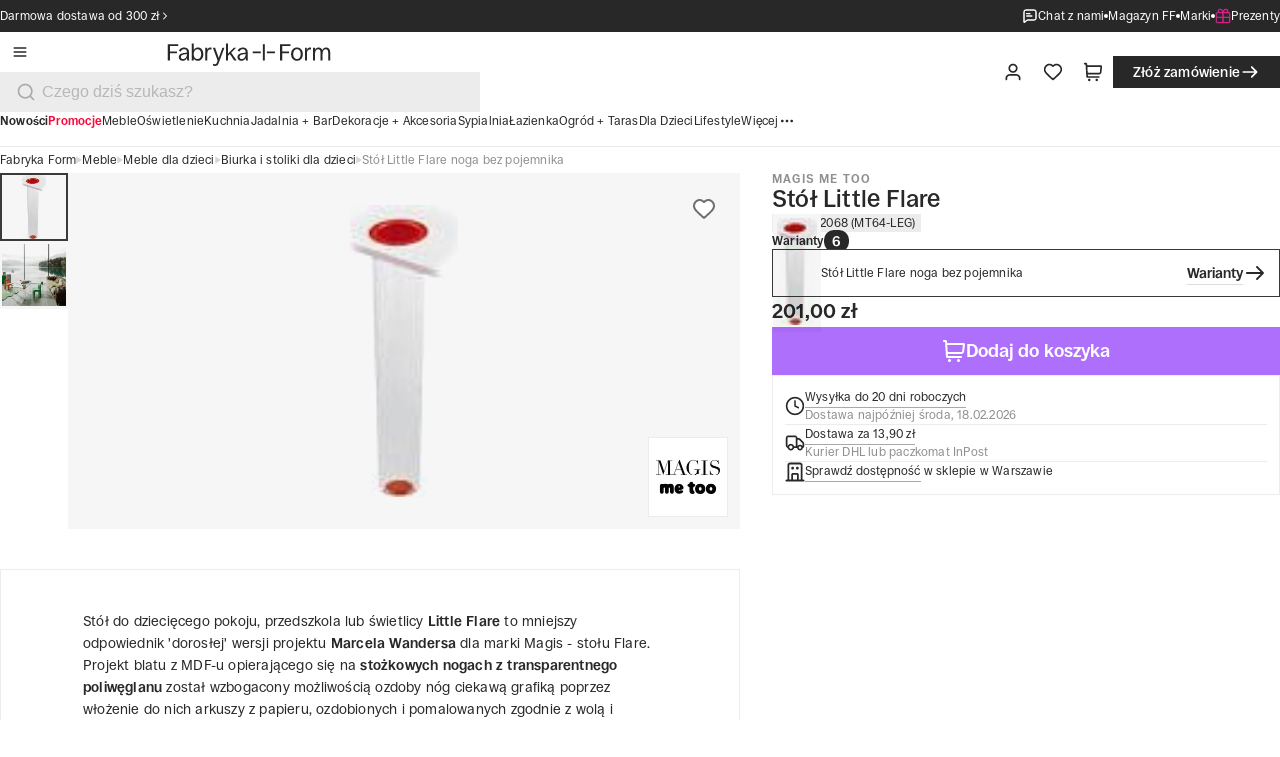

--- FILE ---
content_type: application/javascript; charset=UTF-8
request_url: https://fabrykaform.pl/_next/static/chunks/6743-55307303bf83b5af.js
body_size: 4627
content:
try{let t="undefined"!=typeof window?window:"undefined"!=typeof global?global:"undefined"!=typeof globalThis?globalThis:"undefined"!=typeof self?self:{},e=(new t.Error).stack;e&&(t._sentryDebugIds=t._sentryDebugIds||{},t._sentryDebugIds[e]="cbe5b95c-317b-472b-9a21-0f797493da12",t._sentryDebugIdIdentifier="sentry-dbid-cbe5b95c-317b-472b-9a21-0f797493da12")}catch(t){}"use strict";(self.webpackChunk_N_E=self.webpackChunk_N_E||[]).push([[6743],{31668:(t,e,i)=>{i.d(e,{X:()=>a,k:()=>u});var s=i(34049),r=i(74268),n=i(93049),o=i(69781),a=class extends o.k{#t;#e;#i;#s;#r;#n;#o;constructor(t){super(),this.#o=!1,this.#n=t.defaultOptions,this.setOptions(t.options),this.observers=[],this.#s=t.client,this.#i=this.#s.getQueryCache(),this.queryKey=t.queryKey,this.queryHash=t.queryHash,this.#t=h(this.options),this.state=t.state??this.#t,this.scheduleGc()}get meta(){return this.options.meta}get promise(){return this.#r?.promise}setOptions(t){if(this.options={...this.#n,...t},this.updateGcTime(this.options.gcTime),this.state&&void 0===this.state.data){let t=h(this.options);void 0!==t.data&&(this.setState(c(t.data,t.dataUpdatedAt)),this.#t=t)}}optionalRemove(){this.observers.length||"idle"!==this.state.fetchStatus||this.#i.remove(this)}setData(t,e){let i=(0,s.pl)(this.state.data,t,this.options);return this.#a({data:i,type:"success",dataUpdatedAt:e?.updatedAt,manual:e?.manual}),i}setState(t,e){this.#a({type:"setState",state:t,setStateOptions:e})}cancel(t){let e=this.#r?.promise;return this.#r?.cancel(t),e?e.then(s.lQ).catch(s.lQ):Promise.resolve()}destroy(){super.destroy(),this.cancel({silent:!0})}reset(){this.destroy(),this.setState(this.#t)}isActive(){return this.observers.some(t=>!1!==(0,s.Eh)(t.options.enabled,this))}isDisabled(){return this.getObserversCount()>0?!this.isActive():this.options.queryFn===s.hT||this.state.dataUpdateCount+this.state.errorUpdateCount===0}isStatic(){return this.getObserversCount()>0&&this.observers.some(t=>"static"===(0,s.d2)(t.options.staleTime,this))}isStale(){return this.getObserversCount()>0?this.observers.some(t=>t.getCurrentResult().isStale):void 0===this.state.data||this.state.isInvalidated}isStaleByTime(t=0){return void 0===this.state.data||"static"!==t&&(!!this.state.isInvalidated||!(0,s.j3)(this.state.dataUpdatedAt,t))}onFocus(){let t=this.observers.find(t=>t.shouldFetchOnWindowFocus());t?.refetch({cancelRefetch:!1}),this.#r?.continue()}onOnline(){let t=this.observers.find(t=>t.shouldFetchOnReconnect());t?.refetch({cancelRefetch:!1}),this.#r?.continue()}addObserver(t){this.observers.includes(t)||(this.observers.push(t),this.clearGcTimeout(),this.#i.notify({type:"observerAdded",query:this,observer:t}))}removeObserver(t){this.observers.includes(t)&&(this.observers=this.observers.filter(e=>e!==t),this.observers.length||(this.#r&&(this.#o?this.#r.cancel({revert:!0}):this.#r.cancelRetry()),this.scheduleGc()),this.#i.notify({type:"observerRemoved",query:this,observer:t}))}getObserversCount(){return this.observers.length}invalidate(){this.state.isInvalidated||this.#a({type:"invalidate"})}async fetch(t,e){if("idle"!==this.state.fetchStatus&&this.#r?.status()!=="rejected"){if(void 0!==this.state.data&&e?.cancelRefetch)this.cancel({silent:!0});else if(this.#r)return this.#r.continueRetry(),this.#r.promise}if(t&&this.setOptions(t),!this.options.queryFn){let t=this.observers.find(t=>t.options.queryFn);t&&this.setOptions(t.options)}let i=new AbortController,r=t=>{Object.defineProperty(t,"signal",{enumerable:!0,get:()=>(this.#o=!0,i.signal)})},o=()=>{let t=(0,s.ZM)(this.options,e),i=(()=>{let t={client:this.#s,queryKey:this.queryKey,meta:this.meta};return r(t),t})();return(this.#o=!1,this.options.persister)?this.options.persister(t,i,this):t(i)},a=(()=>{let t={fetchOptions:e,options:this.options,queryKey:this.queryKey,client:this.#s,state:this.state,fetchFn:o};return r(t),t})();this.options.behavior?.onFetch(a,this),this.#e=this.state,("idle"===this.state.fetchStatus||this.state.fetchMeta!==a.fetchOptions?.meta)&&this.#a({type:"fetch",meta:a.fetchOptions?.meta}),this.#r=(0,n.II)({initialPromise:e?.initialPromise,fn:a.fetchFn,onCancel:t=>{t instanceof n.cc&&t.revert&&this.setState({...this.#e,fetchStatus:"idle"}),i.abort()},onFail:(t,e)=>{this.#a({type:"failed",failureCount:t,error:e})},onPause:()=>{this.#a({type:"pause"})},onContinue:()=>{this.#a({type:"continue"})},retry:a.options.retry,retryDelay:a.options.retryDelay,networkMode:a.options.networkMode,canRun:()=>!0});try{let t=await this.#r.start();if(void 0===t)throw Error(`${this.queryHash} data is undefined`);return this.setData(t),this.#i.config.onSuccess?.(t,this),this.#i.config.onSettled?.(t,this.state.error,this),t}catch(t){if(t instanceof n.cc){if(t.silent)return this.#r.promise;else if(t.revert){if(void 0===this.state.data)throw t;return this.state.data}}throw this.#a({type:"error",error:t}),this.#i.config.onError?.(t,this),this.#i.config.onSettled?.(this.state.data,t,this),t}finally{this.scheduleGc()}}#a(t){let e=e=>{switch(t.type){case"failed":return{...e,fetchFailureCount:t.failureCount,fetchFailureReason:t.error};case"pause":return{...e,fetchStatus:"paused"};case"continue":return{...e,fetchStatus:"fetching"};case"fetch":return{...e,...u(e.data,this.options),fetchMeta:t.meta??null};case"success":let i={...e,...c(t.data,t.dataUpdatedAt),dataUpdateCount:e.dataUpdateCount+1,...!t.manual&&{fetchStatus:"idle",fetchFailureCount:0,fetchFailureReason:null}};return this.#e=t.manual?i:void 0,i;case"error":let s=t.error;return{...e,error:s,errorUpdateCount:e.errorUpdateCount+1,errorUpdatedAt:Date.now(),fetchFailureCount:e.fetchFailureCount+1,fetchFailureReason:s,fetchStatus:"idle",status:"error"};case"invalidate":return{...e,isInvalidated:!0};case"setState":return{...e,...t.state}}};this.state=e(this.state),r.jG.batch(()=>{this.observers.forEach(t=>{t.onQueryUpdate()}),this.#i.notify({query:this,type:"updated",action:t})})}};function u(t,e){return{fetchFailureCount:0,fetchFailureReason:null,fetchStatus:(0,n.v_)(e.networkMode)?"fetching":"paused",...void 0===t&&{error:null,status:"pending"}}}function c(t,e){return{data:t,dataUpdatedAt:e??Date.now(),error:null,isInvalidated:!1,status:"success"}}function h(t){let e="function"==typeof t.initialData?t.initialData():t.initialData,i=void 0!==e,s=i?"function"==typeof t.initialDataUpdatedAt?t.initialDataUpdatedAt():t.initialDataUpdatedAt:0;return{data:e,dataUpdateCount:0,dataUpdatedAt:i?s??Date.now():0,error:null,errorUpdateCount:0,errorUpdatedAt:0,fetchFailureCount:0,fetchFailureReason:null,fetchMeta:null,isInvalidated:!1,status:i?"success":"pending",fetchStatus:"idle"}}},34049:(t,e,i)=>{i.d(e,{Cp:()=>y,EN:()=>p,Eh:()=>h,F$:()=>f,GU:()=>E,MK:()=>l,S$:()=>r,ZM:()=>j,ZZ:()=>F,Zw:()=>o,d2:()=>c,f8:()=>b,gn:()=>a,hT:()=>T,j3:()=>u,lQ:()=>n,nJ:()=>d,pl:()=>O,y9:()=>C,yy:()=>w});var s=i(37126),r="undefined"==typeof window||"Deno"in globalThis;function n(){}function o(t,e){return"function"==typeof t?t(e):t}function a(t){return"number"==typeof t&&t>=0&&t!==1/0}function u(t,e){return Math.max(t+(e||0)-Date.now(),0)}function c(t,e){return"function"==typeof t?t(e):t}function h(t,e){return"function"==typeof t?t(e):t}function l(t,e){let{type:i="all",exact:s,fetchStatus:r,predicate:n,queryKey:o,stale:a}=t;if(o){if(s){if(e.queryHash!==f(o,e.options))return!1}else if(!y(e.queryKey,o))return!1}if("all"!==i){let t=e.isActive();if("active"===i&&!t||"inactive"===i&&t)return!1}return("boolean"!=typeof a||e.isStale()===a)&&(!r||r===e.state.fetchStatus)&&(!n||!!n(e))}function d(t,e){let{exact:i,status:s,predicate:r,mutationKey:n}=t;if(n){if(!e.options.mutationKey)return!1;if(i){if(p(e.options.mutationKey)!==p(n))return!1}else if(!y(e.options.mutationKey,n))return!1}return(!s||e.state.status===s)&&(!r||!!r(e))}function f(t,e){return(e?.queryKeyHashFn||p)(t)}function p(t){return JSON.stringify(t,(t,e)=>g(e)?Object.keys(e).sort().reduce((t,i)=>(t[i]=e[i],t),{}):e)}function y(t,e){return t===e||typeof t==typeof e&&!!t&&!!e&&"object"==typeof t&&"object"==typeof e&&Object.keys(e).every(i=>y(t[i],e[i]))}var v=Object.prototype.hasOwnProperty;function b(t,e){if(!e||Object.keys(t).length!==Object.keys(e).length)return!1;for(let i in t)if(t[i]!==e[i])return!1;return!0}function m(t){return Array.isArray(t)&&t.length===Object.keys(t).length}function g(t){if(!S(t))return!1;let e=t.constructor;if(void 0===e)return!0;let i=e.prototype;return!!S(i)&&!!i.hasOwnProperty("isPrototypeOf")&&Object.getPrototypeOf(t)===Object.prototype}function S(t){return"[object Object]"===Object.prototype.toString.call(t)}function w(t){return new Promise(e=>{s.zs.setTimeout(e,t)})}function O(t,e,i){return"function"==typeof i.structuralSharing?i.structuralSharing(t,e):!1!==i.structuralSharing?function t(e,i){if(e===i)return e;let s=m(e)&&m(i);if(!s&&!(g(e)&&g(i)))return i;let r=(s?e:Object.keys(e)).length,n=s?i:Object.keys(i),o=n.length,a=s?Array(o):{},u=0;for(let c=0;c<o;c++){let o=s?c:n[c],h=e[o],l=i[o];if(h===l){a[o]=h,(s?c<r:v.call(e,o))&&u++;continue}if(null===h||null===l||"object"!=typeof h||"object"!=typeof l){a[o]=l;continue}let d=t(h,l);a[o]=d,d===h&&u++}return r===o&&u===r?e:a}(t,e):e}function C(t,e,i=0){let s=[...t,e];return i&&s.length>i?s.slice(1):s}function F(t,e,i=0){let s=[e,...t];return i&&s.length>i?s.slice(0,-1):s}var T=Symbol();function j(t,e){return!t.queryFn&&e?.initialPromise?()=>e.initialPromise:t.queryFn&&t.queryFn!==T?t.queryFn:()=>Promise.reject(Error(`Missing queryFn: '${t.queryHash}'`))}function E(t,e){return"function"==typeof t?t(...e):!!t}},37126:(t,e,i)=>{i.d(e,{Zq:()=>n,zs:()=>r});var s={setTimeout:(t,e)=>setTimeout(t,e),clearTimeout:t=>clearTimeout(t),setInterval:(t,e)=>setInterval(t,e),clearInterval:t=>clearInterval(t)},r=new class{#u=s;#c=!1;setTimeoutProvider(t){this.#u=t}setTimeout(t,e){return this.#u.setTimeout(t,e)}clearTimeout(t){this.#u.clearTimeout(t)}setInterval(t,e){return this.#u.setInterval(t,e)}clearInterval(t){this.#u.clearInterval(t)}};function n(t){setTimeout(t,0)}},38445:(t,e,i)=>{i.d(e,{Q:()=>s});var s=class{constructor(){this.listeners=new Set,this.subscribe=this.subscribe.bind(this)}subscribe(t){return this.listeners.add(t),this.onSubscribe(),()=>{this.listeners.delete(t),this.onUnsubscribe()}}hasListeners(){return this.listeners.size>0}onSubscribe(){}onUnsubscribe(){}}},56195:(t,e,i)=>{i.d(e,{m:()=>n});var s=i(38445),r=i(34049),n=new class extends s.Q{#h;#l;#d;constructor(){super(),this.#d=t=>{if(!r.S$&&window.addEventListener){let e=()=>t();return window.addEventListener("visibilitychange",e,!1),()=>{window.removeEventListener("visibilitychange",e)}}}}onSubscribe(){this.#l||this.setEventListener(this.#d)}onUnsubscribe(){this.hasListeners()||(this.#l?.(),this.#l=void 0)}setEventListener(t){this.#d=t,this.#l?.(),this.#l=t(t=>{"boolean"==typeof t?this.setFocused(t):this.onFocus()})}setFocused(t){this.#h!==t&&(this.#h=t,this.onFocus())}onFocus(){let t=this.isFocused();this.listeners.forEach(e=>{e(t)})}isFocused(){return"boolean"==typeof this.#h?this.#h:globalThis.document?.visibilityState!=="hidden"}}},63122:(t,e,i)=>{i.d(e,{t:()=>n});var s=i(38445),r=i(34049),n=new class extends s.Q{#f=!0;#l;#d;constructor(){super(),this.#d=t=>{if(!r.S$&&window.addEventListener){let e=()=>t(!0),i=()=>t(!1);return window.addEventListener("online",e,!1),window.addEventListener("offline",i,!1),()=>{window.removeEventListener("online",e),window.removeEventListener("offline",i)}}}}onSubscribe(){this.#l||this.setEventListener(this.#d)}onUnsubscribe(){this.hasListeners()||(this.#l?.(),this.#l=void 0)}setEventListener(t){this.#d=t,this.#l?.(),this.#l=t(this.setOnline.bind(this))}setOnline(t){this.#f!==t&&(this.#f=t,this.listeners.forEach(e=>{e(t)}))}isOnline(){return this.#f}}},69781:(t,e,i)=>{i.d(e,{k:()=>n});var s=i(37126),r=i(34049),n=class{#p;destroy(){this.clearGcTimeout()}scheduleGc(){this.clearGcTimeout(),(0,r.gn)(this.gcTime)&&(this.#p=s.zs.setTimeout(()=>{this.optionalRemove()},this.gcTime))}updateGcTime(t){this.gcTime=Math.max(this.gcTime||0,t??(r.S$?1/0:3e5))}clearGcTimeout(){this.#p&&(s.zs.clearTimeout(this.#p),this.#p=void 0)}}},74268:(t,e,i)=>{i.d(e,{jG:()=>r});var s=i(37126).Zq,r=function(){let t=[],e=0,i=t=>{t()},r=t=>{t()},n=s,o=s=>{e?t.push(s):n(()=>{i(s)})};return{batch:s=>{let o;e++;try{o=s()}finally{--e||(()=>{let e=t;t=[],e.length&&n(()=>{r(()=>{e.forEach(t=>{i(t)})})})})()}return o},batchCalls:t=>(...e)=>{o(()=>{t(...e)})},schedule:o,setNotifyFunction:t=>{i=t},setBatchNotifyFunction:t=>{r=t},setScheduler:t=>{n=t}}}()},83515:(t,e,i)=>{i.d(e,{T:()=>s});function s(){let t,e,i=new Promise((i,s)=>{t=i,e=s});function s(t){Object.assign(i,t),delete i.resolve,delete i.reject}return i.status="pending",i.catch(()=>{}),i.resolve=e=>{s({status:"fulfilled",value:e}),t(e)},i.reject=t=>{s({status:"rejected",reason:t}),e(t)},i}},93049:(t,e,i)=>{i.d(e,{II:()=>h,cc:()=>c,v_:()=>u});var s=i(56195),r=i(63122),n=i(83515),o=i(34049);function a(t){return Math.min(1e3*2**t,3e4)}function u(t){return(t??"online")!=="online"||r.t.isOnline()}var c=class extends Error{constructor(t){super("CancelledError"),this.revert=t?.revert,this.silent=t?.silent}};function h(t){let e,i=!1,h=0,l=(0,n.T)(),d=()=>s.m.isFocused()&&("always"===t.networkMode||r.t.isOnline())&&t.canRun(),f=()=>u(t.networkMode)&&t.canRun(),p=t=>{"pending"===l.status&&(e?.(),l.resolve(t))},y=t=>{"pending"===l.status&&(e?.(),l.reject(t))},v=()=>new Promise(i=>{e=t=>{("pending"!==l.status||d())&&i(t)},t.onPause?.()}).then(()=>{e=void 0,"pending"===l.status&&t.onContinue?.()}),b=()=>{let e;if("pending"!==l.status)return;let s=0===h?t.initialPromise:void 0;try{e=s??t.fn()}catch(t){e=Promise.reject(t)}Promise.resolve(e).then(p).catch(e=>{if("pending"!==l.status)return;let s=t.retry??3*!o.S$,r=t.retryDelay??a,n="function"==typeof r?r(h,e):r,u=!0===s||"number"==typeof s&&h<s||"function"==typeof s&&s(h,e);if(i||!u)return void y(e);h++,t.onFail?.(h,e),(0,o.yy)(n).then(()=>d()?void 0:v()).then(()=>{i?y(e):b()})})};return{promise:l,status:()=>l.status,cancel:e=>{if("pending"===l.status){let i=new c(e);y(i),t.onCancel?.(i)}},continue:()=>(e?.(),l),cancelRetry:()=>{i=!0},continueRetry:()=>{i=!1},canStart:f,start:()=>(f()?b():v().then(b),l)}}},99776:(t,e,i)=>{i.d(e,{Ht:()=>a,jE:()=>o});var s=i(12115),r=i(95155),n=s.createContext(void 0),o=t=>{let e=s.useContext(n);if(t)return t;if(!e)throw Error("No QueryClient set, use QueryClientProvider to set one");return e},a=t=>{let{client:e,children:i}=t;return s.useEffect(()=>(e.mount(),()=>{e.unmount()}),[e]),(0,r.jsx)(n.Provider,{value:e,children:i})}}}]);

--- FILE ---
content_type: image/svg+xml
request_url: https://3fa-media.com/footer/inpost.svg
body_size: 2685
content:
<?xml version="1.0" encoding="UTF-8" standalone="no"?>
<svg
   id="Warstwa_1"
   viewBox="0 0 212.37259 95.999998"
   version="1.1"
   sodipodi:docname="inpost.svg"
   inkscape:version="1.3.2 (091e20e, 2023-11-25, custom)"
   width="212.37259"
   height="96"
   xmlns:inkscape="http://www.inkscape.org/namespaces/inkscape"
   xmlns:sodipodi="http://sodipodi.sourceforge.net/DTD/sodipodi-0.dtd"
   xmlns="http://www.w3.org/2000/svg"
   xmlns:svg="http://www.w3.org/2000/svg">
  <sodipodi:namedview
     id="namedview7"
     pagecolor="#ffffff"
     bordercolor="#999999"
     borderopacity="1"
     inkscape:showpageshadow="2"
     inkscape:pageopacity="0"
     inkscape:pagecheckerboard="0"
     inkscape:deskcolor="#d1d1d1"
     inkscape:zoom="2.0835214"
     inkscape:cx="158.14572"
     inkscape:cy="72.713436"
     inkscape:window-width="1920"
     inkscape:window-height="1009"
     inkscape:window-x="-8"
     inkscape:window-y="-8"
     inkscape:window-maximized="1"
     inkscape:current-layer="Warstwa_1"
     showgrid="false" />
  <defs
     id="defs1">
    <style
       id="style1">.cls-1{fill:#ffcc05;}.cls-1,.cls-2,.cls-3{stroke-width:0px;}.cls-1,.cls-3{fill-rule:evenodd;}.cls-2{fill:none;}.cls-3{fill:#fefefe;}</style>
  </defs>
  <g
     id="InPost_RGB_Yellow_White"
     style="fill:#ffffff;fill-opacity:1"
     transform="translate(-60.43,-60.32)">
    <path
       class="cls-3"
       d="m 194.94861,111.52004 c 2.44269,-2.42312 3.66737,-5.68229 3.66737,-9.6922 0,-4.207345 -1.21799,-7.525987 -3.60839,-9.922675 -2.44251,-2.390094 -5.93237,-3.601646 -10.48213,-3.601646 h -14.05761 v 39.308631 h 6.5581 v -12.43123 h 7.95377 c 4.17454,0 7.52598,-1.21136 9.96889,-3.66088 z m -9.85694,-16.84287 c 4.56952,0 6.87411,2.390101 6.87411,7.15067 0,2.21892 -0.62539,3.95054 -1.84363,5.18848 -1.21808,1.24443 -2.95637,1.84366 -5.14243,1.84366 h -7.98024 V 94.67061 h 8.09883 z m -52.40485,-6.288031 h -6.5647 v 39.308451 h 6.5647 z M 269.36508,128.3366 c 1.13256,0 2.24506,-0.14518 3.29206,-0.40175 h 0.0336 v -5.42541 c -0.54671,0.0789 -1.09975,0.11841 -1.64622,0.11841 -1.64611,0 -2.72574,-0.37536 -3.23956,-1.06668 -0.42803,-0.54651 -0.65177,-1.6724 -0.65177,-3.40414 v -15.92105 h 5.6494 v -5.273995 h -5.64946 v -8.507018 h -6.367 v 30.103573 c 0,3.6084 0.45432,6.0248 1.38927,7.32855 1.16533,1.64609 3.54892,2.45599 7.18357,2.45599 z m -111.76306,-0.57957 h 6.44603 V 107.7998 c 0,-3.34481 -0.93486,-5.94548 -2.75225,-7.7892 -1.81728,-1.87675 -4.26008,-2.969601 -7.32821,-2.969601 -7.07179,0 -14.91379,1.758095 -14.91379,1.758095 v 28.951386 h 6.44622 v -24.30956 c 2.24526,-0.49374 5.33987,-0.9547 7.26898,-0.80973 3.12772,0.26323 4.82647,2.39669 4.82647,6.3472 v 18.77209 z m 71.4008,-15.63121 c 0,4.7275 -1.30368,8.5399 -3.91771,11.42383 -2.61394,2.88397 -5.99829,4.3261 -10.13983,4.3261 -4.14165,0 -7.55908,-1.44214 -10.13997,-4.3261 -2.61401,-2.88393 -3.91769,-6.68978 -3.91769,-11.4173 0,-4.72763 1.30368,-8.53327 3.91769,-11.39097 2.61401,-2.851022 5.99187,-4.299561 10.13997,-4.299561 4.14814,0 7.58522,1.44196 10.19914,4.299561 2.55472,2.88384 3.8584,6.66334 3.8584,11.39097 z m -6.6436,0.0268 c 0,-2.96957 -0.67828,-5.30698 -2.0148,-7.03855 -1.36302,-1.73188 -3.15392,-2.59439 -5.39914,-2.59439 -2.24526,0 -4.03624,0.86917 -5.39265,2.62056 -1.36301,1.75802 -2.01479,4.0955 -2.01479,7.01238 0,2.9169 0.67814,5.30717 2.01479,7.03871 1.36296,1.73164 3.15395,2.59413 5.39265,2.59413 2.2385,0 4.03612,-0.86905 5.39914,-2.59413 1.33652,-1.73154 2.0148,-4.06923 2.0148,-7.03871 z m 31.21654,12.75384 c 2.27136,-1.90287 3.41064,-4.3522 3.41064,-7.32172 0,-4.61567 -2.81158,-7.44018 -8.46759,-8.50708 -2.38346,-0.4346 -4.8,-0.86909 -7.24271,-1.2444 -1.73168,-0.46091 -2.58108,-1.3234 -2.58108,-2.56791 0,-2.15967 1.8766,-3.22632 5.6494,-3.22632 2.94988,0 5.59676,1.0403 7.89464,3.11445 l 3.83211,-4.09558 c -3.18021,-3.002456 -7.01236,-4.497026 -11.52923,-4.497026 -3.72016,0 -6.70288,0.895538 -8.9481,2.712651 -2.24523,1.810755 -3.35149,4.095545 -3.35149,6.775425 0,2.67971 0.90857,4.64174 2.75225,5.97188 1.59336,1.09317 4.20087,1.90297 7.9012,2.44942 3.06852,0.48732 4.94476,0.86257 5.64948,1.1259 1.21808,0.46084 1.8172,1.32353 1.8172,2.56802 0,1.06657 -0.53987,1.9884 -1.59348,2.71274 -1.0534,0.7243 -2.46898,1.09294 -4.28626,1.09294 -3.23963,0 -6.08393,-1.21156 -8.52694,-3.63454 l -4.8853,4.15489 c 3.18009,3.52241 7.67067,5.27397 13.4912,5.27397 3.72019,0 6.7293,-0.94826 9.00066,-2.85101 v 0 z"
       id="path1"
       style="fill:#ffffff;fill-opacity:1" />
    <path
       class="cls-1"
       d="m 83.435766,108.37281 c 0,0 -5.148977,1.99492 -11.502887,1.99492 -6.353918,0 -11.502879,-1.99492 -11.502879,-1.99492 0,0 5.148961,-1.99523 11.502879,-1.99523 6.35391,0 11.502887,1.99523 11.502887,1.99523 z"
       id="path2"
       style="fill:#ffffff;fill-opacity:1" />
    <path
       class="cls-1"
       d="m 99.337011,79.052526 c 0,0 -4.563016,-3.08149 -8.11854,-8.250218 C 87.669521,65.626995 86.471156,60.32 86.471156,60.32 c 0,0 4.562923,3.074906 8.118515,8.250188 3.555535,5.175324 4.74734,10.482338 4.74734,10.482338 z"
       id="path3"
       style="fill:#ffffff;fill-opacity:1" />
    <path
       class="cls-1"
       d="m 87.689215,91.701064 c 0,0 -5.497878,-0.612309 -11.107774,-3.542388 -5.609883,-2.930035 -9.204949,-7.065006 -9.204949,-7.065006 0,0 5.497933,0.612341 11.107827,3.54238 5.609885,2.93006 9.204896,7.065014 9.204896,7.065014 z"
       id="path4"
       style="fill:#ffffff;fill-opacity:1" />
    <path
       class="cls-1"
       d="m 99.337011,137.58751 c 0,0 -4.563016,3.08149 -8.11854,8.2502 -3.54895,5.16868 -4.747315,10.48229 -4.747315,10.48229 0,0 4.562923,-3.07489 8.118515,-8.25023 3.555535,-5.16869 4.74734,-10.48226 4.74734,-10.48226 z"
       id="path5"
       style="fill:#ffffff;fill-opacity:1" />
    <path
       class="cls-1"
       d="m 87.689215,124.93896 c 0,0 -5.497878,0.61227 -11.107774,3.54238 -5.609883,2.93008 -9.204949,7.06503 -9.204949,7.06503 0,0 5.497933,-0.61234 11.107827,-3.5424 5.609885,-2.93007 9.204896,-7.06501 9.204896,-7.06501 z"
       id="path6"
       style="fill:#ffffff;fill-opacity:1" />
    <path
       class="cls-1"
       d="m 101.0424,117.97925 v 0 c 4.1415,10.60743 10.79829,18.2124 22.68948,20.01649 -1.3562,0.18439 -2.73232,0.29628 -4.14143,0.3028 -16.84926,0.0726 -30.577699,-13.28056 -30.650155,-29.82714 -0.07246,-16.546439 13.524235,-30.024636 30.373725,-30.097081 1.50113,-0.007 2.976,0.09879 4.42456,0.296303 -13.62299,1.698756 -22.70941,12.27322 -24.506964,25.731668 -0.572843,8.2041 8.981144,10.97609 8.981144,10.97609 0,0 -3.91134,2.5548 -7.17036,2.60742 q 0,0 0,0 v 0 z"
       id="path7"
       style="fill:#ffffff;fill-opacity:1" />
  </g>
</svg>


--- FILE ---
content_type: application/javascript; charset=UTF-8
request_url: https://fabrykaform.pl/_next/static/chunks/2810-cbad59664db48123.js
body_size: 3759
content:
try{let e="undefined"!=typeof window?window:"undefined"!=typeof global?global:"undefined"!=typeof globalThis?globalThis:"undefined"!=typeof self?self:{},t=(new e.Error).stack;t&&(e._sentryDebugIds=e._sentryDebugIds||{},e._sentryDebugIds[t]="9d998a81-057e-4839-8a69-55baea331c9c",e._sentryDebugIdIdentifier="sentry-dbid-9d998a81-057e-4839-8a69-55baea331c9c")}catch(e){}(self.webpackChunk_N_E=self.webpackChunk_N_E||[]).push([[2810],{24402:(e,t,n)=>{e.exports="object"==typeof n.g&&n.g&&n.g.Object===Object&&n.g},26526:e=>{e.exports=function(e){return null!=e&&"object"==typeof e}},26745:e=>{e.exports=function(e){var t=typeof e;return null!=e&&("object"==t||"function"==t)}},30926:(e,t,n)=>{"use strict";Object.defineProperty(t,"__esModule",{value:!0}),!function(e,t){for(var n in t)Object.defineProperty(e,n,{enumerable:!0,get:t[n]})}(t,{callServer:function(){return s.callServer},createServerReference:function(){return o.createServerReference},findSourceMapURL:function(){return r.findSourceMapURL}});let s=n(41209),r=n(85153),o=n(77197)},35443:(e,t,n)=>{var s=n(73423),r=Object.prototype,o=r.hasOwnProperty,i=r.toString,a=s?s.toStringTag:void 0;e.exports=function(e){var t=o.call(e,a),n=e[a];try{e[a]=void 0;var s=!0}catch(e){}var r=i.call(e);return s&&(t?e[a]=n:delete e[a]),r}},36702:(e,t,n)=>{var s=n(80942),r=n(26526);e.exports=function(e){return"symbol"==typeof e||r(e)&&"[object Symbol]"==s(e)}},36942:(e,t,n)=>{"use strict";function s(){return(s=Object.assign?Object.assign.bind():function(e){for(var t=1;t<arguments.length;t++){var n=arguments[t];for(var s in n)({}).hasOwnProperty.call(n,s)&&(e[s]=n[s])}return e}).apply(null,arguments)}function r(e,t){if(null==e)return{};var n={};for(var s in e)if(({}).hasOwnProperty.call(e,s)){if(-1!==t.indexOf(s))continue;n[s]=e[s]}return n}function o(e,t){return(o=Object.setPrototypeOf?Object.setPrototypeOf.bind():function(e,t){return e.__proto__=t,e})(e,t)}function i(e,t){e.prototype=Object.create(t.prototype),e.prototype.constructor=e,o(e,t)}function a(e,t){return e.replace(RegExp("(^|\\s)"+t+"(?:\\s|$)","g"),"$1").replace(/\s+/g," ").replace(/^\s*|\s*$/g,"")}n.d(t,{A:()=>g});var c=n(12115),l=n(47650);let u={disabled:!1},p=c.createContext(null);var d=function(e){return e.scrollTop},f="unmounted",E="exited",h="entering",x="entered",_="exiting",m=function(e){function t(t,n){var s,r=e.call(this,t,n)||this,o=n&&!n.isMounting?t.enter:t.appear;return r.appearStatus=null,t.in?o?(s=E,r.appearStatus=h):s=x:s=t.unmountOnExit||t.mountOnEnter?f:E,r.state={status:s},r.nextCallback=null,r}i(t,e),t.getDerivedStateFromProps=function(e,t){return e.in&&t.status===f?{status:E}:null};var n=t.prototype;return n.componentDidMount=function(){this.updateStatus(!0,this.appearStatus)},n.componentDidUpdate=function(e){var t=null;if(e!==this.props){var n=this.state.status;this.props.in?n!==h&&n!==x&&(t=h):(n===h||n===x)&&(t=_)}this.updateStatus(!1,t)},n.componentWillUnmount=function(){this.cancelNextCallback()},n.getTimeouts=function(){var e,t,n,s=this.props.timeout;return e=t=n=s,null!=s&&"number"!=typeof s&&(e=s.exit,t=s.enter,n=void 0!==s.appear?s.appear:t),{exit:e,enter:t,appear:n}},n.updateStatus=function(e,t){if(void 0===e&&(e=!1),null!==t)if(this.cancelNextCallback(),t===h){if(this.props.unmountOnExit||this.props.mountOnEnter){var n=this.props.nodeRef?this.props.nodeRef.current:l.findDOMNode(this);n&&d(n)}this.performEnter(e)}else this.performExit();else this.props.unmountOnExit&&this.state.status===E&&this.setState({status:f})},n.performEnter=function(e){var t=this,n=this.props.enter,s=this.context?this.context.isMounting:e,r=this.props.nodeRef?[s]:[l.findDOMNode(this),s],o=r[0],i=r[1],a=this.getTimeouts(),c=s?a.appear:a.enter;if(!e&&!n||u.disabled)return void this.safeSetState({status:x},function(){t.props.onEntered(o)});this.props.onEnter(o,i),this.safeSetState({status:h},function(){t.props.onEntering(o,i),t.onTransitionEnd(c,function(){t.safeSetState({status:x},function(){t.props.onEntered(o,i)})})})},n.performExit=function(){var e=this,t=this.props.exit,n=this.getTimeouts(),s=this.props.nodeRef?void 0:l.findDOMNode(this);if(!t||u.disabled)return void this.safeSetState({status:E},function(){e.props.onExited(s)});this.props.onExit(s),this.safeSetState({status:_},function(){e.props.onExiting(s),e.onTransitionEnd(n.exit,function(){e.safeSetState({status:E},function(){e.props.onExited(s)})})})},n.cancelNextCallback=function(){null!==this.nextCallback&&(this.nextCallback.cancel(),this.nextCallback=null)},n.safeSetState=function(e,t){t=this.setNextCallback(t),this.setState(e,t)},n.setNextCallback=function(e){var t=this,n=!0;return this.nextCallback=function(s){n&&(n=!1,t.nextCallback=null,e(s))},this.nextCallback.cancel=function(){n=!1},this.nextCallback},n.onTransitionEnd=function(e,t){this.setNextCallback(t);var n=this.props.nodeRef?this.props.nodeRef.current:l.findDOMNode(this),s=null==e&&!this.props.addEndListener;if(!n||s)return void setTimeout(this.nextCallback,0);if(this.props.addEndListener){var r=this.props.nodeRef?[this.nextCallback]:[n,this.nextCallback],o=r[0],i=r[1];this.props.addEndListener(o,i)}null!=e&&setTimeout(this.nextCallback,e)},n.render=function(){var e=this.state.status;if(e===f)return null;var t=this.props,n=t.children,s=(t.in,t.mountOnEnter,t.unmountOnExit,t.appear,t.enter,t.exit,t.timeout,t.addEndListener,t.onEnter,t.onEntering,t.onEntered,t.onExit,t.onExiting,t.onExited,t.nodeRef,r(t,["children","in","mountOnEnter","unmountOnExit","appear","enter","exit","timeout","addEndListener","onEnter","onEntering","onEntered","onExit","onExiting","onExited","nodeRef"]));return c.createElement(p.Provider,{value:null},"function"==typeof n?n(e,s):c.cloneElement(c.Children.only(n),s))},t}(c.Component);function R(){}m.contextType=p,m.propTypes={},m.defaultProps={in:!1,mountOnEnter:!1,unmountOnExit:!1,appear:!1,enter:!0,exit:!0,onEnter:R,onEntering:R,onEntered:R,onExit:R,onExiting:R,onExited:R},m.UNMOUNTED=f,m.EXITED=E,m.ENTERING=h,m.ENTERED=x,m.EXITING=_;var b=function(e,t){return e&&t&&t.split(" ").forEach(function(t){e.classList?e.classList.remove(t):"string"==typeof e.className?e.className=a(e.className,t):e.setAttribute("class",a(e.className&&e.className.baseVal||"",t))})},v=function(e){function t(){for(var t,n=arguments.length,s=Array(n),r=0;r<n;r++)s[r]=arguments[r];return(t=e.call.apply(e,[this].concat(s))||this).appliedClasses={appear:{},enter:{},exit:{}},t.onEnter=function(e,n){var s=t.resolveArguments(e,n),r=s[0],o=s[1];t.removeClasses(r,"exit"),t.addClass(r,o?"appear":"enter","base"),t.props.onEnter&&t.props.onEnter(e,n)},t.onEntering=function(e,n){var s=t.resolveArguments(e,n),r=s[0],o=s[1];t.addClass(r,o?"appear":"enter","active"),t.props.onEntering&&t.props.onEntering(e,n)},t.onEntered=function(e,n){var s=t.resolveArguments(e,n),r=s[0],o=s[1]?"appear":"enter";t.removeClasses(r,o),t.addClass(r,o,"done"),t.props.onEntered&&t.props.onEntered(e,n)},t.onExit=function(e){var n=t.resolveArguments(e)[0];t.removeClasses(n,"appear"),t.removeClasses(n,"enter"),t.addClass(n,"exit","base"),t.props.onExit&&t.props.onExit(e)},t.onExiting=function(e){var n=t.resolveArguments(e)[0];t.addClass(n,"exit","active"),t.props.onExiting&&t.props.onExiting(e)},t.onExited=function(e){var n=t.resolveArguments(e)[0];t.removeClasses(n,"exit"),t.addClass(n,"exit","done"),t.props.onExited&&t.props.onExited(e)},t.resolveArguments=function(e,n){return t.props.nodeRef?[t.props.nodeRef.current,e]:[e,n]},t.getClassNames=function(e){var n=t.props.classNames,s="string"==typeof n,r=s&&n?n+"-":"",o=s?""+r+e:n[e],i=s?o+"-active":n[e+"Active"],a=s?o+"-done":n[e+"Done"];return{baseClassName:o,activeClassName:i,doneClassName:a}},t}i(t,e);var n=t.prototype;return n.addClass=function(e,t,n){var s,r=this.getClassNames(t)[n+"ClassName"],o=this.getClassNames("enter").doneClassName;"appear"===t&&"done"===n&&o&&(r+=" "+o),"active"===n&&e&&d(e),r&&(this.appliedClasses[t][n]=r,s=r,e&&s&&s.split(" ").forEach(function(t){e.classList?e.classList.add(t):(e.classList?t&&e.classList.contains(t):-1!==(" "+(e.className.baseVal||e.className)+" ").indexOf(" "+t+" "))||("string"==typeof e.className?e.className=e.className+" "+t:e.setAttribute("class",(e.className&&e.className.baseVal||"")+" "+t))}))},n.removeClasses=function(e,t){var n=this.appliedClasses[t],s=n.base,r=n.active,o=n.done;this.appliedClasses[t]={},s&&b(e,s),r&&b(e,r),o&&b(e,o)},n.render=function(){var e=this.props,t=(e.classNames,r(e,["classNames"]));return c.createElement(m,s({},t,{onEnter:this.onEnter,onEntered:this.onEntered,onEntering:this.onEntering,onExit:this.onExit,onExiting:this.onExiting,onExited:this.onExited}))},t}(c.Component);v.defaultProps={classNames:""},v.propTypes={};let g=v},51483:(e,t,n)=>{var s=n(24402),r="object"==typeof self&&self&&self.Object===Object&&self;e.exports=s||r||Function("return this")()},58840:e=>{var t=Object.prototype.toString;e.exports=function(e){return t.call(e)}},73423:(e,t,n)=>{e.exports=n(51483).Symbol},80942:(e,t,n)=>{var s=n(73423),r=n(35443),o=n(58840),i=s?s.toStringTag:void 0;e.exports=function(e){return null==e?void 0===e?"[object Undefined]":"[object Null]":i&&i in Object(e)?r(e):o(e)}},99117:(e,t,n)=>{"use strict";n.d(t,{i:()=>R}),new TextEncoder;let s=new TextDecoder;class r extends Error{constructor(e,t){var n,s;super(e,t),this.code="ERR_JOSE_GENERIC",this.name=this.constructor.name,null==(n=(s=Error).captureStackTrace)||n.call(s,this,this.constructor)}}r.code="ERR_JOSE_GENERIC";class o extends r{constructor(e,t,n="unspecified",s="unspecified"){super(e,{cause:{claim:n,reason:s,payload:t}}),this.code="ERR_JWT_CLAIM_VALIDATION_FAILED",this.claim=n,this.reason=s,this.payload=t}}o.code="ERR_JWT_CLAIM_VALIDATION_FAILED";class i extends r{constructor(e,t,n="unspecified",s="unspecified"){super(e,{cause:{claim:n,reason:s,payload:t}}),this.code="ERR_JWT_EXPIRED",this.claim=n,this.reason=s,this.payload=t}}i.code="ERR_JWT_EXPIRED";class a extends r{constructor(...e){super(...e),this.code="ERR_JOSE_ALG_NOT_ALLOWED"}}a.code="ERR_JOSE_ALG_NOT_ALLOWED";class c extends r{constructor(...e){super(...e),this.code="ERR_JOSE_NOT_SUPPORTED"}}c.code="ERR_JOSE_NOT_SUPPORTED";class l extends r{constructor(e="decryption operation failed",t){super(e,t),this.code="ERR_JWE_DECRYPTION_FAILED"}}l.code="ERR_JWE_DECRYPTION_FAILED";class u extends r{constructor(...e){super(...e),this.code="ERR_JWE_INVALID"}}u.code="ERR_JWE_INVALID";class p extends r{constructor(...e){super(...e),this.code="ERR_JWS_INVALID"}}p.code="ERR_JWS_INVALID";class d extends r{constructor(...e){super(...e),this.code="ERR_JWT_INVALID"}}d.code="ERR_JWT_INVALID";class f extends r{constructor(...e){super(...e),this.code="ERR_JWK_INVALID"}}f.code="ERR_JWK_INVALID";class E extends r{constructor(...e){super(...e),this.code="ERR_JWKS_INVALID"}}E.code="ERR_JWKS_INVALID";class h extends r{constructor(e="no applicable key found in the JSON Web Key Set",t){super(e,t),this.code="ERR_JWKS_NO_MATCHING_KEY"}}h.code="ERR_JWKS_NO_MATCHING_KEY";class x extends r{constructor(e="multiple matching keys found in the JSON Web Key Set",t){super(e,t),this.code="ERR_JWKS_MULTIPLE_MATCHING_KEYS"}}x.code="ERR_JWKS_MULTIPLE_MATCHING_KEYS";class _ extends r{constructor(e="request timed out",t){super(e,t),this.code="ERR_JWKS_TIMEOUT"}}_.code="ERR_JWKS_TIMEOUT";class m extends r{constructor(e="signature verification failed",t){super(e,t),this.code="ERR_JWS_SIGNATURE_VERIFICATION_FAILED"}}function R(e){let t,n;if("string"!=typeof e)throw new d("JWTs must use Compact JWS serialization, JWT must be a string");let{1:r,length:o}=e.split(".");if(5===o)throw new d("Only JWTs using Compact JWS serialization can be decoded");if(3!==o)throw new d("Invalid JWT");if(!r)throw new d("JWTs must contain a payload");try{t=function(e){if(Uint8Array.fromBase64)return Uint8Array.fromBase64("string"==typeof e?e:s.decode(e),{alphabet:"base64url"});let t=e;t instanceof Uint8Array&&(t=s.decode(t)),t=t.replace(/-/g,"+").replace(/_/g,"/");try{var n=t;if(Uint8Array.fromBase64)return Uint8Array.fromBase64(n);let e=atob(n),s=new Uint8Array(e.length);for(let t=0;t<e.length;t++)s[t]=e.charCodeAt(t);return s}catch(e){throw TypeError("The input to be decoded is not correctly encoded.")}}(r)}catch(e){throw new d("Failed to base64url decode the payload")}try{n=JSON.parse(s.decode(t))}catch(e){throw new d("Failed to parse the decoded payload as JSON")}if(!function(e){if("object"!=typeof e||null===e||"[object Object]"!==Object.prototype.toString.call(e))return!1;if(null===Object.getPrototypeOf(e))return!0;let t=e;for(;null!==Object.getPrototypeOf(t);)t=Object.getPrototypeOf(t);return Object.getPrototypeOf(e)===t}(n))throw new d("Invalid JWT Claims Set");return n}m.code="ERR_JWS_SIGNATURE_VERIFICATION_FAILED"}}]);